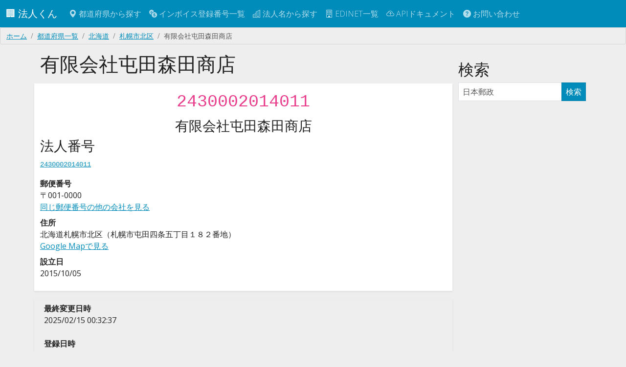

--- FILE ---
content_type: text/html; charset=utf-8
request_url: https://corporation.teraren.com/corporations/2430002014011
body_size: 4937
content:
<!DOCTYPE html>
<html lang="ja">
  <head>
    <meta charset="UTF-8">

    <title>有限会社屯田森田商店 | 2430002014011 | 法人番号検索API</title>
<meta name="description" content="有限会社屯田森田商店の法人番号についての情報">
<meta name="keywords" content="有限会社屯田森田商店, 北海道, 札幌市北区, （札幌市屯田四条五丁目１８２番地）, 2430002014011, api, 法人番号">
<link rel="canonical" href="https://corporation.teraren.com/corporations/2430002014011">
<meta property="og:title" content="有限会社屯田森田商店 | 2430002014011">
<meta property="og:description" content="有限会社屯田森田商店の法人番号についての情報">
<meta property="og:type" content="article">
<meta property="og:url" content="https://corporation.teraren.com/corporations/2430002014011">
<meta property="og:image" content="https://corporation.teraren.com/images/building.jpg">
<meta property="og:site_name" content="法人番号検索API">
<meta property="og:locale" content="ja_JP">
<meta name="twitter:card" content="summary">
<meta name="twitter:site" content="@matsubokkuri">

    <meta name="msvalidate.01" content="444654C3FF45F0B1ACAC97DB6BAC622F" />
    <meta name="viewport" content="width=device-width, initial-scale=1.0">

    <meta name="csrf-param" content="authenticity_token" />
<meta name="csrf-token" content="gOW710X3xKUu_zW7eSga56yPbIo8AF0vtrZF8JjvpnwLPRtAwYrWcr8qEAQMjk9nzD_i-I03vOXI7l7liXBBLw" />


    <link rel="apple-touch-icon" sizes="180x180" href="/assets/apple-touch-icon-012a38b88778ecdddb70dc9f807cc2adf2ba4921bde0bf4c3ae7277e5285bdd6.png">
    <link rel="icon" type="image/png" sizes="32x32" href="/assets/favicon-32x32-834d36cb0bf0143a084d87c83bbc673cd86e1b7a9844ffe74234c18c612e4ba5.png">
    <link rel="icon" type="image/png" sizes="32x32" href="/assets/favicon-16x16-83cf5ec56b62a933225fe7a3ad79cb6cdb0940084491c6d723cbfd1a391bd3f3.png">
    <link rel="mask-icon" href="/assets/safari-pinned-tab-37ddcfec0a96e3a331419c5174fec457f0b5f7a0c9c7a568bc6f1ace7199c56b.svg" color="#5bbad5">
    <meta name="msapplication-TileColor" content="#da532c">
    <meta name="theme-color" content="#ffffff">

    <link rel="shortcut icon" type="image/x-icon" href="/assets/favicon-d38709d7c59b6f74ba342c884b18c1465025e771587b34e1036b09ae8b403940.ico" />

    <!-- Google Tag Manager -->
<script>(function(w,d,s,l,i){w[l]=w[l]||[];w[l].push({'gtm.start':
new Date().getTime(),event:'gtm.js'});var f=d.getElementsByTagName(s)[0],
j=d.createElement(s),dl=l!='dataLayer'?'&l='+l:'';j.async=true;j.src=
'https://www.googletagmanager.com/gtm.js?id='+i+dl;f.parentNode.insertBefore(j,f);
})(window,document,'script','dataLayer','GTM-N2MQL2K');</script>
<!-- End Google Tag Manager -->


    <meta property="fb:app_id" content="566718333403705" />

    <link rel="stylesheet" href="/assets/application-9c1e3bd5e41eb7ee27003215b7884a92feaa8500c3ad2faccee5cfdd12001f25.css" />
    <script type="importmap" data-turbo-track="reload">{
  "imports": {
    "application": "/assets/application-cef6ebb3b017c21a823b2a95db6f6b2a3c8592d138d99cd6324ef8d992fdefac.js",
    "bootswatch": "/assets/bootswatch/dist/yeti/bootstrap.min-f684f970c018985d890e1785ec386679c01da4ac9eaaa3496ec182349b9a1174.css",
    "controllers/application": "/assets/controllers/application-368d98631bccbf2349e0d4f8269afb3fe9625118341966de054759d96ea86c7e.js",
    "controllers/auto_fill_controller": "/assets/controllers/auto_fill_controller-48f3602f3e441e944bba39686d0e5c8d7cf799c644ab27ccd660e7eb56119051.js",
    "controllers": "/assets/controllers/index-ab3375d3e7588a64c9c6a241c864f8fa018cf48bb71c507a7412aec3e7623495.js",
    "controllers/map_controller": "/assets/controllers/map_controller-1a400233a50f526f4fcd460f84eea142b41f55c91ab2ae2ea6d2c57cf0edb9a2.js"
  }
}</script>
<link rel="modulepreload" href="/assets/application-cef6ebb3b017c21a823b2a95db6f6b2a3c8592d138d99cd6324ef8d992fdefac.js">
<link rel="modulepreload" href="/assets/bootswatch/dist/yeti/bootstrap.min-f684f970c018985d890e1785ec386679c01da4ac9eaaa3496ec182349b9a1174.css">
<link rel="modulepreload" href="/assets/controllers/application-368d98631bccbf2349e0d4f8269afb3fe9625118341966de054759d96ea86c7e.js">
<link rel="modulepreload" href="/assets/controllers/auto_fill_controller-48f3602f3e441e944bba39686d0e5c8d7cf799c644ab27ccd660e7eb56119051.js">
<link rel="modulepreload" href="/assets/controllers/index-ab3375d3e7588a64c9c6a241c864f8fa018cf48bb71c507a7412aec3e7623495.js">
<link rel="modulepreload" href="/assets/controllers/map_controller-1a400233a50f526f4fcd460f84eea142b41f55c91ab2ae2ea6d2c57cf0edb9a2.js">
<script type="module">import "application"</script>


  </head>

  <body class="bg-light">

    <!-- Google Tag Manager (noscript) -->
<noscript><iframe src="https://www.googletagmanager.com/ns.html?id=GTM-N2MQL2K"
height="0" width="0" style="display:none;visibility:hidden"></iframe></noscript>
<!-- End Google Tag Manager (noscript) -->



    <nav class="navbar navbar-dark bg-primary navbar-expand-md">
      <div class="container-fluid">
        <a class="navbar-brand" href="/">
          🏢
          法人くん
</a>
        <button class="navbar-toggler" type="button" data-bs-toggle="collapse" data-bs-target="#navbarSupportedContent" aria-controls="navbarSupportedContent" aria-expanded="false" aria-label="Toggle navigation">
          <span class="navbar-toggler-icon"></span>
        </button>


        <div class="collapse navbar-collapse" id="navbarSupportedContent">
          <ul class="navbar-nav me-auto mb-2 mb-lg-0">
            <li class="nav-item">
              <a class="nav-link" href="/prefectures">
                <span class="bi bi-geo-alt-fill"></span> 都道府県から探す
</a>            </li>
            <li class="nav-item">
              <a class="nav-link" href="/invoice_registration_numbers">
                <span class="bi bi-currency-exchange"></span> インボイス登録番号一覧
</a>            </li>
            <li class="nav-item">
              <a class="nav-link" href="/corporations">
                <span class="bi bi-buildings"></span> 法人名から探す
</a>            </li>
            <li class="nav-item">
              <a class="nav-link" href="/edinets">
                <span class="bi bi-building"></span> EDINET一覧
</a>            </li>
            <li class="nav-item">
              <a class="nav-link" href="/doc">
                <span class="bi bi-cloud-arrow-up"></span> APIドキュメント
</a>            </li>
            <li class="nav-item">
              <a class="nav-link" href="/about">
                <span class="bi bi-question-circle-fill"></span>
                お問い合わせ
</a>          </ul>

        </div>

      </div>
    </nav>



    <main class="flex-shrink-0">
      
      <div class="breadcrumb"><a class="breadcrumb-item" href="/">ホーム</a><a class="breadcrumb-item" href="/prefectures">都道府県一覧</a><a class="breadcrumb-item" href="/prefectures/1">北海道</a><a class="breadcrumb-item" href="/prefectures/1/areas/%E6%9C%AD%E5%B9%8C%E5%B8%82%E5%8C%97%E5%8C%BA">札幌市北区</a><span class="breadcrumb-item active">有限会社屯田森田商店</span></div>
      <script type="application/ld+json">{"@context":"http://schema.org","@type":"BreadcrumbList","itemListElement":[{"@type":"ListItem","position":1,"item":{"@id":"/","name":"ホーム"}},{"@type":"ListItem","position":2,"item":{"@id":"/prefectures","name":"都道府県一覧"}},{"@type":"ListItem","position":3,"item":{"@id":"/prefectures/1","name":"北海道"}},{"@type":"ListItem","position":4,"item":{"@id":"/prefectures/1/areas/%E6%9C%AD%E5%B9%8C%E5%B8%82%E5%8C%97%E5%8C%BA","name":"札幌市北区"}},{"@type":"ListItem","position":5,"item":{"@id":"/corporations/2430002014011","name":"有限会社屯田森田商店"}}]}</script>
      


<div class="container">

<div class="row mt-3">

  <div class="col-md-9">

    <h1>
      有限会社屯田森田商店
    </h1>

    <div class="row py-2 mt-3 bg-white rounded shadow-sm">


  <div class="col-md-12">
    <p class="h1 text-center">
    <code>
      2430002014011
    </code>
    </p>
    <p class="h3 text-center">
    <ruby>
      有限会社屯田森田商店
      <rt></rt>
    </ruby>
    </p>
  </div>



      <div class="col-md-6">
        
<h3>法人番号</h3>
<p>
<code>
  <a href="/corporations/2430002014011">
    2430002014011
</a></code>
</p>


<dl>
    <dt>郵便番号</dt>
    <dd>
      〒001-0000
      <br>
      <a href="/postcodes/0010000">同じ郵便番号の他の会社を見る</a>
    </dd>
    <dt>住所</dt>
    <dd>
      北海道札幌市北区（札幌市屯田四条五丁目１８２番地）
      <br>
      <a target="blank" href="https://www.google.com/maps/search/?api=1&amp;query=北海道札幌市北区（札幌市屯田四条五丁目１８２番地）">
        Google Mapで見る
</a>    </dd>
  <dt>設立日</dt>
  <dd>
    2015/10/05
  </dd>
</dl>


      </div>
    </div>


    <div class="row mt-3 p-2 rounded shadow-sm">
      <dl>
        <dt>最終変更日時</dt>
        <dd>2025/02/15 00:32:37</dd>
      </dl>
      <dl>
        <dt>登録日時</dt>
        <dd>2025/02/15 00:32:37</dd>
      </dl>
    </div>



    <div class="row py-2 mt-3 bg-white rounded shadow-sm">
      <div class="col-md-12">
        <h2 class="border-bottom border-gray">適格請求書発行事業者番号</h2>
      </div>
        <p>
        未登録
        </p>
    </div>

    <div class="col-md-12 text-end my-3">
      <a class="btn btn-success btn-sm" href="/corporations/2430002014011.json">
        JSON
</a>    </div>


    <div class="row py-2 mt-3 bg-white rounded shadow-sm">
      <div class="col-md-12">
        <h2 class="border-bottom border-gray">同じ会社名の別会社</h2>
      </div>
      <div class="col-md-12">
          該当なし
      </div>
    </div>

    <div class="row py-2 mt-3 bg-white rounded shadow-sm">
      <div class="col-md-12">
        <h2 class="border-bottom border-gray">同じ郵便番号の会社</h2>
      </div>
      <div class="col-md-12">
          <ul class="list-group">
            <a class="list-group-item" href="/corporations/1430001005235">
  <h5>株式会社クラブエクスプレスジャパン</h5>
  北海道札幌市北区三十一条西十一丁目１番１０号
  <br>
  <code>1430001005235</code>
</a>
            <a class="list-group-item" href="/corporations/1430001023063">
  <h5>株式会社丸源南源次郎商店</h5>
  北海道札幌市北区（札幌市北十条西二丁目６番地）
  <br>
  <code>1430001023063</code>
</a>
            <a class="list-group-item" href="/corporations/1430003000390">
  <h5>合資会社中路商店</h5>
  北海道札幌市北区（札幌市北八条西一丁目１番地）
  <br>
  <code>1430003000390</code>
</a>
          </ul>
          <p class="text-end">
            <a href="/postcodes/0010000">
              全件表示
</a>          </p>
      </div>
    </div>

  </div>
  


  <div class="col-md-3">
    <div class="row mt-3">
      <div class="col-md-12">
        <h2>検索</h2>
        
<div class="list-group">
  <form html="role search" action="/corporations" accept-charset="UTF-8" method="get">
    <div class="input-group">
      <input type="text" name="s" id="s" value="" class="form-control" placeholder="日本郵政" />
      <span class="input-group-btn">
        <button class="btn btn-primary" type="submit">検索</button>
      </span>
    </div><!-- /input-group -->
</form></div>

      </div>
    </div>
  </div>
</div>



<div class="row my-3">
  <div class="col-6">
      <a rel="prev" class="btn btn-info" href="/corporations/2430002013995"><span class="bi bi-arrow-left"></span> 2430002013995</a>
  </div>
  <div class="col-6 text-end">
    <div class="float-right">
        <a rel="next" class="btn btn-info" href="/corporations/2430002014028">2430002014028 <span class="bi bi-arrow-right"></span></a>
    </div>
  </div>
</div>



<div class="row my-3">
  <div class="col-12">
    <a class="btn btn-info" href="/prefectures/1/areas/%E6%9C%AD%E5%B9%8C%E5%B8%82%E5%8C%97%E5%8C%BA">
      北海道 札幌市北区の法人一覧へ戻る
</a>  </div>
</div>

</div>

<!-- JSON-LD markup generated by Google Structured Data Markup Helper. -->
<script type="application/ld+json">
{
  "@context" : "http://schema.org",
  "@type" : "LocalBusiness",
  "name" : "有限会社屯田森田商店",
  "address" : {
    "@type" : "PostalAddress",
    "streetAddress" : "（札幌市屯田四条五丁目１８２番地）",
    "addressLocality" : "札幌市北区",
    "addressRegion" : "北海道",
    "postalCode" : "0010000",
    "addressCountry" : "JPN"
  }
}
</script>


    </main>

  <footer class="py-3 my-4">
    <ul class="nav justify-content-center border-top mb-3">
      <li class="nav-item">
        <a class="nav-link px-2 text-body-secondary" href="/">
          トップ
</a>      </li>
      <li class="nav-item">
        <a class="nav-link px-2 text-body-secondary" href="/terms">
          利用規約
</a>      </li>
      <li class="nav-item">
        <a class="nav-link px-2 text-body-secondary" href="/privacy_policy">
          プライバシーポリシー
</a>      </li>
      <li class="nav-item">
        <a class="nav-link px-2 text-body-secondary" href="/doc">
          APIドキュメント
</a>      </li>
      <li class="nav-item">
        <a class="nav-link px-2 text-body-secondary" href="https://corporation.betteruptime.com/">
          稼働状況
</a>      </li>
      <li class="nav-item">
        <a class="nav-link px-2 text-body-secondary" href="/about">
          お問い合わせ
</a>      </li>
    </ul>
    <ul class="nav justify-content-center pb-3">
      <li class="nav-item">
        <a class="nav-link px-2 text-body-secondary" href="https://discord.gg/25EPxEerXE">
          <i class="bi bi-discord"></i>
</a>      </li>
      <li class="nav-item">
        <a class="nav-link px-2 text-body-secondary" href="https://twitter.com/matsubokkuri">
          <i class="bi bi-twitter"></i>
</a>      </li>
      <li class="nav-item">
        <a class="nav-link px-2 text-body-secondary" href="https://github.com/matsubo">
          <i class="bi bi-github"></i>
</a>      </li>
    </ul>
    <p class="text-center text-body-secondary">
    © 
    <a style="text-decoration: none" href="/">
      法人くん
</a>    </p>
  </footer>



    <script type="application/ld+json">
      {
        "@context": "http://schema.org",
        "@type": "WebSite",
        "url": "https://corporation.teraren.com/",
        "potentialAction": {
          "@type": "SearchAction",
          "target": "https://corporation.teraren.com/corporations/?s={search_term}",
          "query-input": "required name=search_term"
        }
      }
    </script>


   <script defer src="https://static.cloudflareinsights.com/beacon.min.js/vcd15cbe7772f49c399c6a5babf22c1241717689176015" integrity="sha512-ZpsOmlRQV6y907TI0dKBHq9Md29nnaEIPlkf84rnaERnq6zvWvPUqr2ft8M1aS28oN72PdrCzSjY4U6VaAw1EQ==" data-cf-beacon='{"version":"2024.11.0","token":"004618e6793a4c8990a3e0a2a6549ae7","r":1,"server_timing":{"name":{"cfCacheStatus":true,"cfEdge":true,"cfExtPri":true,"cfL4":true,"cfOrigin":true,"cfSpeedBrain":true},"location_startswith":null}}' crossorigin="anonymous"></script>
<script>(function(){function c(){var b=a.contentDocument||a.contentWindow.document;if(b){var d=b.createElement('script');d.innerHTML="window.__CF$cv$params={r:'9c36bc999d8faddf',t:'MTc2OTMzMzI2Nw=='};var a=document.createElement('script');a.src='/cdn-cgi/challenge-platform/scripts/jsd/main.js';document.getElementsByTagName('head')[0].appendChild(a);";b.getElementsByTagName('head')[0].appendChild(d)}}if(document.body){var a=document.createElement('iframe');a.height=1;a.width=1;a.style.position='absolute';a.style.top=0;a.style.left=0;a.style.border='none';a.style.visibility='hidden';document.body.appendChild(a);if('loading'!==document.readyState)c();else if(window.addEventListener)document.addEventListener('DOMContentLoaded',c);else{var e=document.onreadystatechange||function(){};document.onreadystatechange=function(b){e(b);'loading'!==document.readyState&&(document.onreadystatechange=e,c())}}}})();</script></body>
</html>
